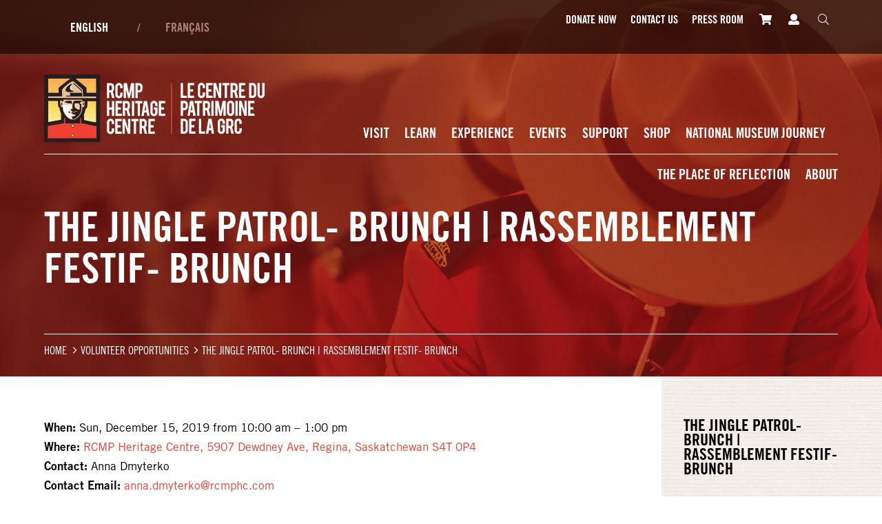

--- FILE ---
content_type: text/html; charset=UTF-8
request_url: https://rcmphc.com/en/volunteer-opportunity/the-jingle-patrol-brunch-rassemblement-festif-brunch
body_size: 11178
content:

<!DOCTYPE html>
<!--[if IE 8]><html class="ie8" lang="en"><![endif]-->
<!--[if gt IE 8]><!--><html lang="en"><!--<![endif]-->
<head>
	<meta charset="UTF-8" />
	<meta http-equiv="X-UA-Compatible" content="IE=edge">
	<meta name="viewport" content="width=device-width, initial-scale=1.0, maximum-scale=1.0">

	<title>RCMP Heritage Centre | The Jingle Patrol- Brunch  |  Rassemblement festif- Brunch</title>

	<link rel="apple-touch-icon" href="https://rcmphc.com/apple-touch-icon.png">

	<meta name='robots' content='max-image-preview:large' />
<link rel='dns-prefetch' href='//ajax.googleapis.com' />
<link rel='dns-prefetch' href='//fast.fonts.net' />
<link rel="alternate" title="oEmbed (JSON)" type="application/json+oembed" href="https://rcmphc.com/wp-json/oembed/1.0/embed?url=https%3A%2F%2Frcmphc.com%2Fen%2Fvolunteer-opportunity%2Fthe-jingle-patrol-brunch-rassemblement-festif-brunch" />
<link rel="alternate" title="oEmbed (XML)" type="text/xml+oembed" href="https://rcmphc.com/wp-json/oembed/1.0/embed?url=https%3A%2F%2Frcmphc.com%2Fen%2Fvolunteer-opportunity%2Fthe-jingle-patrol-brunch-rassemblement-festif-brunch&#038;format=xml" />
<style id='wp-img-auto-sizes-contain-inline-css' type='text/css'>
img:is([sizes=auto i],[sizes^="auto," i]){contain-intrinsic-size:3000px 1500px}
/*# sourceURL=wp-img-auto-sizes-contain-inline-css */
</style>
<link rel='stylesheet' id='sbi_styles-css' href='https://rcmphc.com/wp-content/plugins/instagram-feed-pro/css/sbi-styles.min.css?ver=6.9.0' type='text/css' media='all' />
<style id='wp-block-library-inline-css' type='text/css'>
:root{--wp-block-synced-color:#7a00df;--wp-block-synced-color--rgb:122,0,223;--wp-bound-block-color:var(--wp-block-synced-color);--wp-editor-canvas-background:#ddd;--wp-admin-theme-color:#007cba;--wp-admin-theme-color--rgb:0,124,186;--wp-admin-theme-color-darker-10:#006ba1;--wp-admin-theme-color-darker-10--rgb:0,107,160.5;--wp-admin-theme-color-darker-20:#005a87;--wp-admin-theme-color-darker-20--rgb:0,90,135;--wp-admin-border-width-focus:2px}@media (min-resolution:192dpi){:root{--wp-admin-border-width-focus:1.5px}}.wp-element-button{cursor:pointer}:root .has-very-light-gray-background-color{background-color:#eee}:root .has-very-dark-gray-background-color{background-color:#313131}:root .has-very-light-gray-color{color:#eee}:root .has-very-dark-gray-color{color:#313131}:root .has-vivid-green-cyan-to-vivid-cyan-blue-gradient-background{background:linear-gradient(135deg,#00d084,#0693e3)}:root .has-purple-crush-gradient-background{background:linear-gradient(135deg,#34e2e4,#4721fb 50%,#ab1dfe)}:root .has-hazy-dawn-gradient-background{background:linear-gradient(135deg,#faaca8,#dad0ec)}:root .has-subdued-olive-gradient-background{background:linear-gradient(135deg,#fafae1,#67a671)}:root .has-atomic-cream-gradient-background{background:linear-gradient(135deg,#fdd79a,#004a59)}:root .has-nightshade-gradient-background{background:linear-gradient(135deg,#330968,#31cdcf)}:root .has-midnight-gradient-background{background:linear-gradient(135deg,#020381,#2874fc)}:root{--wp--preset--font-size--normal:16px;--wp--preset--font-size--huge:42px}.has-regular-font-size{font-size:1em}.has-larger-font-size{font-size:2.625em}.has-normal-font-size{font-size:var(--wp--preset--font-size--normal)}.has-huge-font-size{font-size:var(--wp--preset--font-size--huge)}.has-text-align-center{text-align:center}.has-text-align-left{text-align:left}.has-text-align-right{text-align:right}.has-fit-text{white-space:nowrap!important}#end-resizable-editor-section{display:none}.aligncenter{clear:both}.items-justified-left{justify-content:flex-start}.items-justified-center{justify-content:center}.items-justified-right{justify-content:flex-end}.items-justified-space-between{justify-content:space-between}.screen-reader-text{border:0;clip-path:inset(50%);height:1px;margin:-1px;overflow:hidden;padding:0;position:absolute;width:1px;word-wrap:normal!important}.screen-reader-text:focus{background-color:#ddd;clip-path:none;color:#444;display:block;font-size:1em;height:auto;left:5px;line-height:normal;padding:15px 23px 14px;text-decoration:none;top:5px;width:auto;z-index:100000}html :where(.has-border-color){border-style:solid}html :where([style*=border-top-color]){border-top-style:solid}html :where([style*=border-right-color]){border-right-style:solid}html :where([style*=border-bottom-color]){border-bottom-style:solid}html :where([style*=border-left-color]){border-left-style:solid}html :where([style*=border-width]){border-style:solid}html :where([style*=border-top-width]){border-top-style:solid}html :where([style*=border-right-width]){border-right-style:solid}html :where([style*=border-bottom-width]){border-bottom-style:solid}html :where([style*=border-left-width]){border-left-style:solid}html :where(img[class*=wp-image-]){height:auto;max-width:100%}:where(figure){margin:0 0 1em}html :where(.is-position-sticky){--wp-admin--admin-bar--position-offset:var(--wp-admin--admin-bar--height,0px)}@media screen and (max-width:600px){html :where(.is-position-sticky){--wp-admin--admin-bar--position-offset:0px}}

/*# sourceURL=wp-block-library-inline-css */
</style><link rel='stylesheet' id='wc-blocks-style-css' href='https://rcmphc.com/wp-content/plugins/woocommerce/assets/client/blocks/wc-blocks.css?ver=wc-10.4.3' type='text/css' media='all' />
<style id='global-styles-inline-css' type='text/css'>
:root{--wp--preset--aspect-ratio--square: 1;--wp--preset--aspect-ratio--4-3: 4/3;--wp--preset--aspect-ratio--3-4: 3/4;--wp--preset--aspect-ratio--3-2: 3/2;--wp--preset--aspect-ratio--2-3: 2/3;--wp--preset--aspect-ratio--16-9: 16/9;--wp--preset--aspect-ratio--9-16: 9/16;--wp--preset--color--black: #000000;--wp--preset--color--cyan-bluish-gray: #abb8c3;--wp--preset--color--white: #ffffff;--wp--preset--color--pale-pink: #f78da7;--wp--preset--color--vivid-red: #cf2e2e;--wp--preset--color--luminous-vivid-orange: #ff6900;--wp--preset--color--luminous-vivid-amber: #fcb900;--wp--preset--color--light-green-cyan: #7bdcb5;--wp--preset--color--vivid-green-cyan: #00d084;--wp--preset--color--pale-cyan-blue: #8ed1fc;--wp--preset--color--vivid-cyan-blue: #0693e3;--wp--preset--color--vivid-purple: #9b51e0;--wp--preset--gradient--vivid-cyan-blue-to-vivid-purple: linear-gradient(135deg,rgb(6,147,227) 0%,rgb(155,81,224) 100%);--wp--preset--gradient--light-green-cyan-to-vivid-green-cyan: linear-gradient(135deg,rgb(122,220,180) 0%,rgb(0,208,130) 100%);--wp--preset--gradient--luminous-vivid-amber-to-luminous-vivid-orange: linear-gradient(135deg,rgb(252,185,0) 0%,rgb(255,105,0) 100%);--wp--preset--gradient--luminous-vivid-orange-to-vivid-red: linear-gradient(135deg,rgb(255,105,0) 0%,rgb(207,46,46) 100%);--wp--preset--gradient--very-light-gray-to-cyan-bluish-gray: linear-gradient(135deg,rgb(238,238,238) 0%,rgb(169,184,195) 100%);--wp--preset--gradient--cool-to-warm-spectrum: linear-gradient(135deg,rgb(74,234,220) 0%,rgb(151,120,209) 20%,rgb(207,42,186) 40%,rgb(238,44,130) 60%,rgb(251,105,98) 80%,rgb(254,248,76) 100%);--wp--preset--gradient--blush-light-purple: linear-gradient(135deg,rgb(255,206,236) 0%,rgb(152,150,240) 100%);--wp--preset--gradient--blush-bordeaux: linear-gradient(135deg,rgb(254,205,165) 0%,rgb(254,45,45) 50%,rgb(107,0,62) 100%);--wp--preset--gradient--luminous-dusk: linear-gradient(135deg,rgb(255,203,112) 0%,rgb(199,81,192) 50%,rgb(65,88,208) 100%);--wp--preset--gradient--pale-ocean: linear-gradient(135deg,rgb(255,245,203) 0%,rgb(182,227,212) 50%,rgb(51,167,181) 100%);--wp--preset--gradient--electric-grass: linear-gradient(135deg,rgb(202,248,128) 0%,rgb(113,206,126) 100%);--wp--preset--gradient--midnight: linear-gradient(135deg,rgb(2,3,129) 0%,rgb(40,116,252) 100%);--wp--preset--font-size--small: 13px;--wp--preset--font-size--medium: 20px;--wp--preset--font-size--large: 36px;--wp--preset--font-size--x-large: 42px;--wp--preset--spacing--20: 0.44rem;--wp--preset--spacing--30: 0.67rem;--wp--preset--spacing--40: 1rem;--wp--preset--spacing--50: 1.5rem;--wp--preset--spacing--60: 2.25rem;--wp--preset--spacing--70: 3.38rem;--wp--preset--spacing--80: 5.06rem;--wp--preset--shadow--natural: 6px 6px 9px rgba(0, 0, 0, 0.2);--wp--preset--shadow--deep: 12px 12px 50px rgba(0, 0, 0, 0.4);--wp--preset--shadow--sharp: 6px 6px 0px rgba(0, 0, 0, 0.2);--wp--preset--shadow--outlined: 6px 6px 0px -3px rgb(255, 255, 255), 6px 6px rgb(0, 0, 0);--wp--preset--shadow--crisp: 6px 6px 0px rgb(0, 0, 0);}:where(.is-layout-flex){gap: 0.5em;}:where(.is-layout-grid){gap: 0.5em;}body .is-layout-flex{display: flex;}.is-layout-flex{flex-wrap: wrap;align-items: center;}.is-layout-flex > :is(*, div){margin: 0;}body .is-layout-grid{display: grid;}.is-layout-grid > :is(*, div){margin: 0;}:where(.wp-block-columns.is-layout-flex){gap: 2em;}:where(.wp-block-columns.is-layout-grid){gap: 2em;}:where(.wp-block-post-template.is-layout-flex){gap: 1.25em;}:where(.wp-block-post-template.is-layout-grid){gap: 1.25em;}.has-black-color{color: var(--wp--preset--color--black) !important;}.has-cyan-bluish-gray-color{color: var(--wp--preset--color--cyan-bluish-gray) !important;}.has-white-color{color: var(--wp--preset--color--white) !important;}.has-pale-pink-color{color: var(--wp--preset--color--pale-pink) !important;}.has-vivid-red-color{color: var(--wp--preset--color--vivid-red) !important;}.has-luminous-vivid-orange-color{color: var(--wp--preset--color--luminous-vivid-orange) !important;}.has-luminous-vivid-amber-color{color: var(--wp--preset--color--luminous-vivid-amber) !important;}.has-light-green-cyan-color{color: var(--wp--preset--color--light-green-cyan) !important;}.has-vivid-green-cyan-color{color: var(--wp--preset--color--vivid-green-cyan) !important;}.has-pale-cyan-blue-color{color: var(--wp--preset--color--pale-cyan-blue) !important;}.has-vivid-cyan-blue-color{color: var(--wp--preset--color--vivid-cyan-blue) !important;}.has-vivid-purple-color{color: var(--wp--preset--color--vivid-purple) !important;}.has-black-background-color{background-color: var(--wp--preset--color--black) !important;}.has-cyan-bluish-gray-background-color{background-color: var(--wp--preset--color--cyan-bluish-gray) !important;}.has-white-background-color{background-color: var(--wp--preset--color--white) !important;}.has-pale-pink-background-color{background-color: var(--wp--preset--color--pale-pink) !important;}.has-vivid-red-background-color{background-color: var(--wp--preset--color--vivid-red) !important;}.has-luminous-vivid-orange-background-color{background-color: var(--wp--preset--color--luminous-vivid-orange) !important;}.has-luminous-vivid-amber-background-color{background-color: var(--wp--preset--color--luminous-vivid-amber) !important;}.has-light-green-cyan-background-color{background-color: var(--wp--preset--color--light-green-cyan) !important;}.has-vivid-green-cyan-background-color{background-color: var(--wp--preset--color--vivid-green-cyan) !important;}.has-pale-cyan-blue-background-color{background-color: var(--wp--preset--color--pale-cyan-blue) !important;}.has-vivid-cyan-blue-background-color{background-color: var(--wp--preset--color--vivid-cyan-blue) !important;}.has-vivid-purple-background-color{background-color: var(--wp--preset--color--vivid-purple) !important;}.has-black-border-color{border-color: var(--wp--preset--color--black) !important;}.has-cyan-bluish-gray-border-color{border-color: var(--wp--preset--color--cyan-bluish-gray) !important;}.has-white-border-color{border-color: var(--wp--preset--color--white) !important;}.has-pale-pink-border-color{border-color: var(--wp--preset--color--pale-pink) !important;}.has-vivid-red-border-color{border-color: var(--wp--preset--color--vivid-red) !important;}.has-luminous-vivid-orange-border-color{border-color: var(--wp--preset--color--luminous-vivid-orange) !important;}.has-luminous-vivid-amber-border-color{border-color: var(--wp--preset--color--luminous-vivid-amber) !important;}.has-light-green-cyan-border-color{border-color: var(--wp--preset--color--light-green-cyan) !important;}.has-vivid-green-cyan-border-color{border-color: var(--wp--preset--color--vivid-green-cyan) !important;}.has-pale-cyan-blue-border-color{border-color: var(--wp--preset--color--pale-cyan-blue) !important;}.has-vivid-cyan-blue-border-color{border-color: var(--wp--preset--color--vivid-cyan-blue) !important;}.has-vivid-purple-border-color{border-color: var(--wp--preset--color--vivid-purple) !important;}.has-vivid-cyan-blue-to-vivid-purple-gradient-background{background: var(--wp--preset--gradient--vivid-cyan-blue-to-vivid-purple) !important;}.has-light-green-cyan-to-vivid-green-cyan-gradient-background{background: var(--wp--preset--gradient--light-green-cyan-to-vivid-green-cyan) !important;}.has-luminous-vivid-amber-to-luminous-vivid-orange-gradient-background{background: var(--wp--preset--gradient--luminous-vivid-amber-to-luminous-vivid-orange) !important;}.has-luminous-vivid-orange-to-vivid-red-gradient-background{background: var(--wp--preset--gradient--luminous-vivid-orange-to-vivid-red) !important;}.has-very-light-gray-to-cyan-bluish-gray-gradient-background{background: var(--wp--preset--gradient--very-light-gray-to-cyan-bluish-gray) !important;}.has-cool-to-warm-spectrum-gradient-background{background: var(--wp--preset--gradient--cool-to-warm-spectrum) !important;}.has-blush-light-purple-gradient-background{background: var(--wp--preset--gradient--blush-light-purple) !important;}.has-blush-bordeaux-gradient-background{background: var(--wp--preset--gradient--blush-bordeaux) !important;}.has-luminous-dusk-gradient-background{background: var(--wp--preset--gradient--luminous-dusk) !important;}.has-pale-ocean-gradient-background{background: var(--wp--preset--gradient--pale-ocean) !important;}.has-electric-grass-gradient-background{background: var(--wp--preset--gradient--electric-grass) !important;}.has-midnight-gradient-background{background: var(--wp--preset--gradient--midnight) !important;}.has-small-font-size{font-size: var(--wp--preset--font-size--small) !important;}.has-medium-font-size{font-size: var(--wp--preset--font-size--medium) !important;}.has-large-font-size{font-size: var(--wp--preset--font-size--large) !important;}.has-x-large-font-size{font-size: var(--wp--preset--font-size--x-large) !important;}
/*# sourceURL=global-styles-inline-css */
</style>

<style id='classic-theme-styles-inline-css' type='text/css'>
/*! This file is auto-generated */
.wp-block-button__link{color:#fff;background-color:#32373c;border-radius:9999px;box-shadow:none;text-decoration:none;padding:calc(.667em + 2px) calc(1.333em + 2px);font-size:1.125em}.wp-block-file__button{background:#32373c;color:#fff;text-decoration:none}
/*# sourceURL=/wp-includes/css/classic-themes.min.css */
</style>
<link rel='stylesheet' id='wpa-css-css' href='https://rcmphc.com/wp-content/plugins/honeypot/includes/css/wpa.css?ver=2.3.04' type='text/css' media='all' />
<link rel='stylesheet' id='wired-impact-volunteer-management-css' href='https://rcmphc.com/wp-content/plugins/wired-impact-volunteer-management/frontend/css/wi-volunteer-management-public.css?ver=2.8' type='text/css' media='all' />
<link rel='stylesheet' id='woocommerce-layout-css' href='https://rcmphc.com/wp-content/plugins/woocommerce/assets/css/woocommerce-layout.css?ver=10.4.3' type='text/css' media='all' />
<link rel='stylesheet' id='woocommerce-smallscreen-css' href='https://rcmphc.com/wp-content/plugins/woocommerce/assets/css/woocommerce-smallscreen.css?ver=10.4.3' type='text/css' media='only screen and (max-width: 768px)' />
<link rel='stylesheet' id='woocommerce-general-css' href='https://rcmphc.com/wp-content/plugins/woocommerce/assets/css/woocommerce.css?ver=10.4.3' type='text/css' media='all' />
<style id='woocommerce-inline-inline-css' type='text/css'>
.woocommerce form .form-row .required { visibility: visible; }
/*# sourceURL=woocommerce-inline-inline-css */
</style>
<link rel='stylesheet' id='style-css' href='https://rcmphc.com/wp-content/themes/rcmp/style.css?ver=121859' type='text/css' media='all' />
<link rel='stylesheet' id='fonts-css' href='//fast.fonts.net/cssapi/91409af3-57a2-48fe-85c8-76d70949657a.css?ver=1.0' type='text/css' media='all' />
<script src="//ajax.googleapis.com/ajax/libs/jquery/1.12.4/jquery.min.js?ver=1.12.4" type="text/javascript"></script>
<script>if (!window.jQuery) { document.write('<script src="https://rcmphc.com/wp-content/themes/rcmp/js/lib/jquery-1.12.4.min.js"><\/script>'); }</script>
<script type="text/javascript" id="wired-impact-volunteer-management-js-extra">
/* <![CDATA[ */
var wivm_ajax = {"ajaxurl":"https://rcmphc.com/wp-admin/admin-ajax.php"};
//# sourceURL=wired-impact-volunteer-management-js-extra
/* ]]> */
</script>
<script type="text/javascript" src="https://rcmphc.com/wp-content/plugins/wired-impact-volunteer-management/frontend/js/wi-volunteer-management-public.js?ver=2.8" id="wired-impact-volunteer-management-js"></script>
<script type="text/javascript" src="https://rcmphc.com/wp-content/plugins/woocommerce/assets/js/jquery-blockui/jquery.blockUI.min.js?ver=2.7.0-wc.10.4.3" id="wc-jquery-blockui-js" defer="defer" data-wp-strategy="defer"></script>
<script type="text/javascript" id="wc-add-to-cart-js-extra">
/* <![CDATA[ */
var wc_add_to_cart_params = {"ajax_url":"/wp-admin/admin-ajax.php","wc_ajax_url":"/?wc-ajax=%%endpoint%%","i18n_view_cart":"View cart","cart_url":"https://rcmphc.com/en/shop/cart","is_cart":"","cart_redirect_after_add":"no"};
//# sourceURL=wc-add-to-cart-js-extra
/* ]]> */
</script>
<script type="text/javascript" src="https://rcmphc.com/wp-content/plugins/woocommerce/assets/js/frontend/add-to-cart.min.js?ver=10.4.3" id="wc-add-to-cart-js" defer="defer" data-wp-strategy="defer"></script>
<script type="text/javascript" src="https://rcmphc.com/wp-content/plugins/woocommerce/assets/js/js-cookie/js.cookie.min.js?ver=2.1.4-wc.10.4.3" id="wc-js-cookie-js" defer="defer" data-wp-strategy="defer"></script>
<script type="text/javascript" id="woocommerce-js-extra">
/* <![CDATA[ */
var woocommerce_params = {"ajax_url":"/wp-admin/admin-ajax.php","wc_ajax_url":"/?wc-ajax=%%endpoint%%","i18n_password_show":"Show password","i18n_password_hide":"Hide password"};
//# sourceURL=woocommerce-js-extra
/* ]]> */
</script>
<script type="text/javascript" src="https://rcmphc.com/wp-content/plugins/woocommerce/assets/js/frontend/woocommerce.min.js?ver=10.4.3" id="woocommerce-js" defer="defer" data-wp-strategy="defer"></script>
<link rel="https://api.w.org/" href="https://rcmphc.com/wp-json/" /><link rel="alternate" title="JSON" type="application/json" href="https://rcmphc.com/wp-json/wp/v2/volunteer_opp/8135" /><link rel="canonical" href="https://rcmphc.com/en/volunteer-opportunity/the-jingle-patrol-brunch-rassemblement-festif-brunch" />
<link rel='shortlink' href='https://rcmphc.com/?p=8135' />

			<style>
				/* Hide the Wired Impact Volunteer Management honeypot field under all circumstances */
				.wivm_hp {
					display: none !important;
					position: absolute !important;
					left: -9000px;
				}
			</style>

				<noscript><style>.woocommerce-product-gallery{ opacity: 1 !important; }</style></noscript>
				<script  type="text/javascript">
				!function(f,b,e,v,n,t,s){if(f.fbq)return;n=f.fbq=function(){n.callMethod?
					n.callMethod.apply(n,arguments):n.queue.push(arguments)};if(!f._fbq)f._fbq=n;
					n.push=n;n.loaded=!0;n.version='2.0';n.queue=[];t=b.createElement(e);t.async=!0;
					t.src=v;s=b.getElementsByTagName(e)[0];s.parentNode.insertBefore(t,s)}(window,
					document,'script','https://connect.facebook.net/en_US/fbevents.js');
			</script>
			<!-- WooCommerce Facebook Integration Begin -->
			<script  type="text/javascript">

				fbq('init', '2043497372339519', {}, {
    "agent": "woocommerce_6-10.4.3-3.5.15"
});

				document.addEventListener( 'DOMContentLoaded', function() {
					// Insert placeholder for events injected when a product is added to the cart through AJAX.
					document.body.insertAdjacentHTML( 'beforeend', '<div class=\"wc-facebook-pixel-event-placeholder\"></div>' );
				}, false );

			</script>
			<!-- WooCommerce Facebook Integration End -->
			
	<!-- Google tag (gtag.js) --> <script async src=https://www.googletagmanager.com/gtag/js?id=G-JX8KK9JNR5></script> <script> window.dataLayer = window.dataLayer || []; function gtag(){dataLayer.push(arguments);} gtag('js', new Date()); gtag('config', 'G-JX8KK9JNR5'); </script>

<!-- Google Tag Manager -->
<script>(function(w,d,s,l,i){w[l]=w[l]||[];w[l].push({'gtm.start':
new Date().getTime(),event:'gtm.js'});var f=d.getElementsByTagName(s)[0],
j=d.createElement(s),dl=l!='dataLayer'?'&l='+l:'';j.async=true;j.src=
'https://www.googletagmanager.com/gtm.js?id='+i+dl;f.parentNode.insertBefore(j,f);
})(window,document,'script','dataLayer','GTM-TXXGGZ5');</script>
<!-- End Google Tag Manager --><link rel='stylesheet' id='wc-stripe-blocks-checkout-style-css' href='https://rcmphc.com/wp-content/plugins/woocommerce-gateway-stripe/build/upe-blocks.css?ver=1e1661bb3db973deba05' type='text/css' media='all' />
</head>

<body class="wp-singular volunteer_opp-template-default single single-volunteer_opp postid-8135 wp-theme-rcmp theme-rcmp woocommerce-no-js">

	<!-- Google Tag Manager (noscript) -->
<noscript><iframe src="https://www.googletagmanager.com/ns.html?id=GTM-TXXGGZ5"
height="0" width="0" style="display:none;visibility:hidden"></iframe></noscript>
<!-- End Google Tag Manager (noscript) -->
	
	<header class="header" style="background-image: url(https://rcmphc.com/wp-content/themes/rcmp/images/banner.jpg);">

		<nav class="top">
			<div class="inner clear">
				<div class="top-nav clear">
					<form autocomplete="off" method="post">
						<ul>
							<li><button name="en" value="1" type="submit" class="active">English</button></li>
							<li><button name="fr" value="1" type="submit">Français</button></li>
						</ul>
					</form>
					<div class="menu-top-menu-container"><ul id="menu-top-menu" class="menu"><li id="menu-item-251" class="menu-item menu-item-type-post_type menu-item-object-page menu-item-251"><a href="https://rcmphc.com/en/contact-us">Contact Us</a></li>
<li id="menu-item-3829" class="menu-item menu-item-type-custom menu-item-object-custom menu-item-3829"><a target="_blank" href="https://www.canadahelps.org/en/dn/11801">Donate</a></li>
<li id="menu-item-15156" class="menu-item menu-item-type-post_type menu-item-object-page menu-item-15156"><a href="https://rcmphc.com/en/media">Press room</a></li>
</ul></div>				</div>
				<div class="bottom-nav clear">
					<div class="menu-secondary-top-menu-container"><ul id="menu-secondary-top-menu" class="menu"><li id="menu-item-3828" class="tablet menu-item menu-item-type-custom menu-item-object-custom menu-item-3828"><a target="_blank" href="https://www.canadahelps.org/en/dn/11801">Donate Now</a></li>
<li id="menu-item-273" class="tablet menu-item menu-item-type-post_type menu-item-object-page menu-item-273"><a href="https://rcmphc.com/en/contact-us">Contact Us</a></li>
<li id="menu-item-15157" class="menu-item menu-item-type-post_type menu-item-object-page menu-item-15157"><a href="https://rcmphc.com/en/media">Press room</a></li>
<li id="menu-item-3806" class="menu-item menu-item-type-post_type menu-item-object-page menu-item-3806"><a href="https://rcmphc.com/en/shop/cart"><span class="icon icon-cart"></span></a></li>
<li id="menu-item-2509" class="menu-item menu-item-type-post_type menu-item-object-page menu-item-2509"><a href="https://rcmphc.com/en/shop/my-account"><span class="icon icon-user"></span></a></li>
<li id="menu-item-267" class="menu-item menu-item-type-post_type menu-item-object-page menu-item-267"><a href="https://rcmphc.com/en/search-form"><span class="icon icon-search"></span></a></li>
</ul></div>				</div>
			</div>
		</nav>

		<div class="inside group">

			<div class="logo-group clear">
				<div class="logo">
					<a href="https://rcmphc.com/" title="RCMP Heritage Centre" rel="home"><img src="https://rcmphc.com/wp-content/themes/rcmp/images/logo.png" alt="RCMP Heritage Centre" /></a>
					<button id="menu"><span class="icon icon-bars"></span></button>
				</div>

				<nav id="primary">
					<div class="menu-primary-container"><ul id="menu-primary" class="menu"><li id="menu-item-423" class="menu-item menu-item-type-post_type menu-item-object-page menu-item-has-children menu-item-423"><a href="https://rcmphc.com/en/visit">Visit<span></span></a>
<ul class="sub-menu column-3" style="width:780px; height:300px;">
	<li id="menu-item-2585" class="menu-item menu-item-type-post_type menu-item-object-page promo menu-item-2585"><a href="https://rcmphc.com/en/visit"><img src="https://rcmphc.com/assets/visit-menu-photo.jpg" alt="Visit Menu Photo" /><span>Visit</span><span></span></a></li>
	<li id="menu-item-434" class="no-border menu-item menu-item-type-post_type menu-item-object-page menu-item-434"><a href="https://rcmphc.com/en/visit/hours-admissions">Hours + Admissions<span></span></a></li>
	<li id="menu-item-433" class="no-border menu-item menu-item-type-post_type menu-item-object-page menu-item-433"><a href="https://rcmphc.com/en/visit/getting-here">Getting Here<span></span></a></li>
	<li id="menu-item-429" class="no-border menu-item menu-item-type-post_type menu-item-object-page menu-item-429"><a href="https://rcmphc.com/en/visit/group-visits">Group Visits<span></span></a></li>
	<li id="menu-item-424" class="menu-item menu-item-type-post_type menu-item-object-page menu-item-424"><a href="https://rcmphc.com/en/visit/facilities-rentals">Facilities + Rentals<span></span></a></li>
	<li id="menu-item-5734" class="menu-item menu-item-type-post_type menu-item-object-page menu-item-5734"><a href="https://rcmphc.com/en/visit/share">Share Your Experience<span></span></a></li>
</ul>
</li>
<li id="menu-item-11272" class="menu-item menu-item-type-post_type menu-item-object-page menu-item-has-children menu-item-11272"><a href="https://rcmphc.com/en/learn">Learn<span></span></a>
<ul class="sub-menu column-2" style="width:670px; height:290px;">
	<li id="menu-item-11277" class="menu-item menu-item-type-post_type menu-item-object-page promo menu-item-11277"><a href="https://rcmphc.com/en/learn"><img src="https://rcmphc.com/assets/programming-photo-1024x683.jpg" alt="Programming" /><span>Learn</span><span></span></a></li>
	<li id="menu-item-11274" class="no-border menu-item menu-item-type-post_type menu-item-object-page menu-item-11274"><a href="https://rcmphc.com/en/learn/on-site">In Person<span></span></a></li>
	<li id="menu-item-19060" class="menu-item menu-item-type-post_type menu-item-object-page menu-item-19060"><a href="https://rcmphc.com/en/learn/virtual-programming">Virtual Programming<span></span></a></li>
</ul>
</li>
<li id="menu-item-481" class="menu-item menu-item-type-post_type menu-item-object-page menu-item-has-children menu-item-481"><a href="https://rcmphc.com/en/exhibitions">Experience<span></span></a>
<ul class="sub-menu column-3" style="width:880px; height:270px;">
	<li id="menu-item-2588" class="menu-item menu-item-type-post_type menu-item-object-page promo menu-item-2588"><a href="https://rcmphc.com/en/exhibitions"><img src="https://rcmphc.com/assets/exhibitions-menu-photo.jpg" alt="Exhibitions Menu Photo" /><span>Experience</span><span></span></a></li>
	<li id="menu-item-483" class="no-border menu-item menu-item-type-post_type menu-item-object-page menu-item-483"><a href="https://rcmphc.com/en/exhibitions/main-gallery">Main Gallery<span></span></a></li>
	<li id="menu-item-520" class="menu-item menu-item-type-post_type menu-item-object-post menu-item-520"><a href="https://rcmphc.com/en/driving-simulator">Driving Simulator<span></span></a></li>
	<li id="menu-item-484" class="menu-item menu-item-type-post_type menu-item-object-page menu-item-484"><a href="https://rcmphc.com/en/exhibitions/tours-experiences">Tours + Experiences<span></span></a></li>
	<li id="menu-item-517" class="menu-item menu-item-type-post_type menu-item-object-page menu-item-517"><a href="https://rcmphc.com/en/exhibitions/gallery-map">Gallery Map<span></span></a></li>
</ul>
</li>
<li id="menu-item-523" class="menu-item menu-item-type-post_type menu-item-object-page menu-item-has-children menu-item-523"><a href="https://rcmphc.com/en/events-calendar">Events<span></span></a>
<ul class="sub-menu column-2" style="width:440px; height:210px;">
	<li id="menu-item-2597" class="menu-item menu-item-type-post_type menu-item-object-page promo menu-item-2597"><a href="https://rcmphc.com/en/events-calendar"><img src="https://rcmphc.com/assets/sgt-majors-parade-1024x661.jpg" alt="SGT Majors Parade" /><span>Events</span><span></span></a></li>
	<li id="menu-item-524" class="no-border menu-item menu-item-type-post_type menu-item-object-page menu-item-524"><a href="https://rcmphc.com/en/events-calendar/events-calendar">Events Calendar<span></span></a></li>
	<li id="menu-item-528" class="no-border menu-item menu-item-type-post_type menu-item-object-page menu-item-528"><a href="https://rcmphc.com/en/events-calendar/past-events">Past Events<span></span></a></li>
</ul>
</li>
<li id="menu-item-570" class="menu-item menu-item-type-post_type menu-item-object-page menu-item-has-children menu-item-570"><a href="https://rcmphc.com/en/support">Support<span></span></a>
<ul class="sub-menu column-3" style="width:820px; height:260px;">
	<li id="menu-item-2590" class="menu-item menu-item-type-post_type menu-item-object-page promo menu-item-2590"><a href="https://rcmphc.com/en/support"><img src="https://rcmphc.com/assets/support-menu-photo.jpg" alt="Support Menu Photo" /><span>Support</span><span></span></a></li>
	<li id="menu-item-3827" class="no-border menu-item menu-item-type-custom menu-item-object-custom menu-item-3827"><a target="_blank" href="https://www.canadahelps.org/en/dn/11801">Donate Now<span></span></a></li>
	<li id="menu-item-572" class="no-border menu-item menu-item-type-post_type menu-item-object-page menu-item-572"><a href="https://rcmphc.com/en/support/ways-to-give">Ways to Give<span></span></a></li>
	<li id="menu-item-582" class="menu-item menu-item-type-post_type menu-item-object-page menu-item-582"><a href="https://rcmphc.com/en/support/corporate-and-community-support">Corporate and Community Support<span></span></a></li>
	<li id="menu-item-579" class="menu-item menu-item-type-post_type menu-item-object-page menu-item-579"><a href="https://rcmphc.com/en/support/partners">Partners<span></span></a></li>
	<li id="menu-item-7079" class="menu-item menu-item-type-post_type menu-item-object-page menu-item-7079"><a href="https://rcmphc.com/en/support/volunteer">Volunteer<span></span></a></li>
</ul>
</li>
<li id="menu-item-8373" class="menu-item menu-item-type-post_type menu-item-object-page menu-item-has-children menu-item-8373"><a href="https://rcmphc.com/en/shop">Shop<span></span></a>
<ul class="sub-menu column-2" style="width:590px; height:270px;">
	<li id="menu-item-8380" class="menu-item menu-item-type-post_type menu-item-object-page promo menu-item-8380"><a href="https://rcmphc.com/en/shop"><img src="https://rcmphc.com/assets/trading-post-rack-card-2.jpg" alt="Trading Post Rack Card 2" /><span>Shop</span><span></span></a></li>
	<li id="menu-item-8374" class="no-border menu-item menu-item-type-post_type menu-item-object-page menu-item-has-children menu-item-8374"><a href="https://rcmphc.com/en/shop">Shop<span></span></a>
	<ul class="sub-menu ">
		<li id="menu-item-8375" class="menu-item menu-item-type-post_type menu-item-object-page menu-item-8375"><a href="https://rcmphc.com/en/shop/my-account">My Account<span></span></a></li>
		<li id="menu-item-8376" class="menu-item menu-item-type-post_type menu-item-object-page menu-item-8376"><a href="https://rcmphc.com/en/shop/cart">Cart<span></span></a></li>
		<li id="menu-item-8377" class="menu-item menu-item-type-post_type menu-item-object-page menu-item-8377"><a href="https://rcmphc.com/en/shop/checkout">Checkout<span></span></a></li>
	</ul>
</li>
	<li id="menu-item-8378" class="no-border menu-item menu-item-type-post_type menu-item-object-page menu-item-8378"><a href="https://rcmphc.com/en/shop/size-chart">Size Chart<span></span></a></li>
	<li id="menu-item-8379" class="no-border menu-item menu-item-type-post_type menu-item-object-page menu-item-8379"><a href="https://rcmphc.com/en/shop/shipping-and-handling-rates">Shipping and Handling Rates<span></span></a></li>
</ul>
</li>
<li id="menu-item-38430" class="menu-item menu-item-type-post_type menu-item-object-page menu-item-has-children menu-item-38430"><a href="https://rcmphc.com/en/national_museum_pursuit">National Museum Journey<span></span></a>
<ul class="sub-menu column-1">
	<li id="menu-item-38441" class="menu-item menu-item-type-post_type menu-item-object-page menu-item-38441"><a href="https://rcmphc.com/en/national_museum_pursuit">National Museum Journey<span></span></a></li>
	<li id="menu-item-18892" class="menu-item menu-item-type-post_type menu-item-object-page menu-item-18892"><a href="https://rcmphc.com/en/national-engagement">National Engagement<span></span></a></li>
	<li id="menu-item-38442" class="menu-item menu-item-type-post_type menu-item-object-page menu-item-38442"><a href="https://rcmphc.com/en/national-engagement/f-a-q">F.A.Q.<span></span></a></li>
</ul>
</li>
<li id="menu-item-14400" class="menu-item menu-item-type-post_type menu-item-object-page menu-item-has-children menu-item-14400"><a href="https://rcmphc.com/en/place-of-reflection">The Place of Reflection<span></span></a>
<ul class="sub-menu column-2" style="width:600px; height:300px;">
	<li id="menu-item-15132" class="menu-item menu-item-type-post_type menu-item-object-page promo menu-item-15132"><a href="https://rcmphc.com/en/place-of-reflection"><img src="https://rcmphc.com/assets/place-of-reflection-2160p-adobergb.jpg" alt="POR Photo" /><span>The Place of Reflection</span><span></span></a></li>
	<li id="menu-item-18825" class="menu-item menu-item-type-post_type menu-item-object-page menu-item-18825"><a href="https://rcmphc.com/en/place-of-reflection/protocols">Protocols<span></span></a></li>
	<li id="menu-item-15145" class="menu-item menu-item-type-post_type menu-item-object-page menu-item-15145"><a href="https://rcmphc.com/en/place-of-reflection/committee-members-place-of-reflection">Place of Reflection Committee<span></span></a></li>
</ul>
</li>
<li id="menu-item-588" class="menu-item menu-item-type-post_type menu-item-object-page menu-item-has-children menu-item-588"><a href="https://rcmphc.com/en/about">About<span></span></a>
<ul class="sub-menu column-3" style="width:700px; height:230px;">
	<li id="menu-item-2593" class="menu-item menu-item-type-post_type menu-item-object-page promo menu-item-2593"><a href="https://rcmphc.com/en/about"><img src="https://rcmphc.com/assets/rcmp-hc-exterior.jpg" alt="RCMP HC - Exterior" /><span>About</span><span></span></a></li>
	<li id="menu-item-590" class="no-border menu-item menu-item-type-post_type menu-item-object-page menu-item-has-children menu-item-590"><a href="https://rcmphc.com/en/about/the-rcmp-heritage-centre">The RCMP Heritage Centre<span></span></a>
	<ul class="sub-menu ">
		<li id="menu-item-591" class="menu-item menu-item-type-post_type menu-item-object-page menu-item-591"><a href="https://rcmphc.com/en/about/the-rcmp-heritage-centre/board-of-directors">Board of Directors<span></span></a></li>
		<li id="menu-item-592" class="menu-item menu-item-type-post_type menu-item-object-page menu-item-592"><a href="https://rcmphc.com/en/about/the-rcmp-heritage-centre/staff">Leadership Team<span></span></a></li>
		<li id="menu-item-38348" class="menu-item menu-item-type-post_type menu-item-object-page menu-item-has-children menu-item-38348"><a href="https://rcmphc.com/en/about/the-rcmp-heritage-centre/careers">Careers<span></span></a>
		<ul class="sub-menu ">
			<li id="menu-item-13804" class="no-border menu-item menu-item-type-post_type menu-item-object-page menu-item-13804"><a href="https://rcmphc.com/en/about/the-rcmp-heritage-centre/job-opportunities">Job Opportunities<span></span></a></li>
		</ul>
</li>
	</ul>
</li>
	<li id="menu-item-606" class="menu-item menu-item-type-post_type menu-item-object-page menu-item-606"><a href="https://rcmphc.com/en/about/rcmp-historical-collections-unit">RCMP Historical Collections Unit<span></span></a></li>
	<li id="menu-item-605" class="menu-item menu-item-type-post_type menu-item-object-page menu-item-has-children menu-item-605"><a href="https://rcmphc.com/en/about/friends-of-the-mounted-police-heritage-centre">Friends of the Mounted Police Heritage Centre<span></span></a>
	<ul class="sub-menu ">
		<li id="menu-item-31372" class="menu-item menu-item-type-post_type menu-item-object-page menu-item-31372"><a href="https://rcmphc.com/en/about/friends-of-the-mounted-police-heritage-centre/pillars-of-the-force">Pillars of the Force<span></span></a></li>
	</ul>
</li>
</ul>
</li>
</ul></div>				</nav>
			</div>

			
				<div class="headings">
					
					
											<h1>The Jingle Patrol- Brunch  |  Rassemblement festif- Brunch</h1>
									</div>
				<ul class="breadcrumbs tablet"><li><a href="https://rcmphc.com">Home</a></li><li><a href="">Volunteer Opportunities</a></li><li>The Jingle Patrol- Brunch  |  Rassemblement festif- Brunch</li></ul>
					</div>
	</header>

	<div class="content clear" role="main">

					<section class="inner">
				<article class="group main">
										
											
<div class="volunteer-opp-info">
	<span><strong>When:</strong> Sun, December 15, 2019 from 10:00 am – 1:00 pm</span>	<span><strong>Where:</strong> <a href="https://maps.google.com/maps?q=5907+Dewdney+Ave+Regina+Saskatchewan+S4T+0P4" title="Map this location on Google Maps" target="_blank">RCMP Heritage Centre, 5907 Dewdney Ave, Regina, Saskatchewan S4T 0P4</a></span>
	<span><strong>Contact:</strong> Anna Dmyterko</span>	<span><strong>Contact Email:</strong> <a href="mailto:anna.dmyterko@rcmphc.com" title="Send email">anna.dmyterko@rcmphc.com</a></span>	<span><strong>Contact Phone:</strong> (306) 719-3019</span>
	<span><strong>Open Volunteer Spots:</strong> Closed</span></div><!-- .volunteer-opp-info --><p>This volunteer position is responsible for assisting with the holiday brunch. This position may include making brunch foods, plating brunch, clearing tables, etc.</p>
<p>Ce poste de bénévolat est responsable d&#8217;aider avec le brunch. Cela peut comprendre la préparation du repas, le service, le nettoyage des tables, etc.</p>

<h3 class="wivm-form-heading">Sign Up to Volunteer</h3>					
	<p>We're sorry, but we're no longer accepting new volunteers for this opportunity.</p>
					
																	
						<p class="back">
																																				</p>
						<div class="share">
							<a class="btn facebook" href="https://www.facebook.com/sharer/sharer.php?u=https://rcmphc.com/en/volunteer-opportunity/the-jingle-patrol-brunch-rassemblement-festif-brunch" target="_blank"><span class="icon icon-facebook"></span>Share</a>
							<a class="btn twitter" href="http://twitter.com/share?text=The Jingle Patrol- Brunch  |  Rassemblement festif- Brunch&url=https://rcmphc.com/en/volunteer-opportunity/the-jingle-patrol-brunch-rassemblement-festif-brunch" target="_blank"><span class="icon icon-twitter"></span>Share</a>
							<a class="btn mail" href="mailto:%20?subject=The Jingle Patrol- Brunch  |  Rassemblement festif- Brunch"><span class="icon icon-mail"></span>Share</a>
						</div>					
				</article>

																				
							</section>
											<section class="sidebar group">
																																<aside class="navigation">
							<h3>The Jingle Patrol- Brunch  |  Rassemblement festif- Brunch</h3>
							<ul>
															</ul>
						</aside>
																													</section>		
	</div>
	<footer class="group">
		<div class="clear top">
			<nav>
				<div class="menu-social-container"><ul id="menu-social" class="menu"><li id="menu-item-89" class="menu-item menu-item-type-custom menu-item-object-custom menu-item-89"><a target="_blank" href="https://www.instagram.com/RCMPHC/"><span class="icon icon-instagram"></span></a></li>
<li id="menu-item-90" class="menu-item menu-item-type-custom menu-item-object-custom menu-item-90"><a target="_blank" href="https://www.facebook.com/RCMPHC"><span class="icon icon-facebook"></span></a></li>
<li id="menu-item-91" class="menu-item menu-item-type-custom menu-item-object-custom menu-item-91"><a target="_blank" href="https://twitter.com/RCMPHC"><span class="icon icon-twitter"></span></a></li>
<li id="menu-item-88" class="menu-item menu-item-type-custom menu-item-object-custom menu-item-88"><a target="_blank" href="https://www.youtube.com/@rcmphc"><span class="icon icon-youtube"></span></a></li>
</ul></div>			</nav>
			<div class="mailchimp">
				<h3>Get Our Newsletter</h3>
				<!-- Begin Mailchimp Signup Form -->
				<div id="mc_embed_signup">
					<form action=https://rcmphc.us10.list-manage.com/subscribe/post?u=5a08fd29e6a417de812f8a3a5&amp;id=865514abbc method="post" id="mc-embedded-subscribe-form" name="mc-embedded-subscribe-form" class="validate" target="_blank" novalidate>
					<div id="mc_embed_signup_scroll">
						<div class="mc-field-group">
							<input type="email" value="" name="EMAIL" class="required email" id="mce-EMAIL" placeholder="Enter Your Email...">
						</div>
						<input type="submit" value="Subscribe" name="subscribe" id="mc-embedded-subscribe" class="btn">
						<div hidden="true"><input type="hidden" name="tags" value="12626523"></div>
						</div><!-- real people should not fill this in and expect good things - do not remove this or risk form bot signups-->
						<div style="position: absolute; left: -5000px;" aria-hidden="true"><input type="text" name="b_5a08fd29e6a417de812f8a3a5_865514abbc" tabindex="-1" value=""></div>
					</div>
					</form>
				</div>
				<!--End mc_embed_signup-->
			</div>
		</div>

		<div class="sponsors">
																	<a href="https://www.regina.ca/" target="_blank"><img src="https://rcmphc.com/assets/cr-1024x336.png" alt="City of Regina" /></a>
														<a href="https://www.saskculture.ca/" target="_blank"><img src="https://rcmphc.com/assets/sask-culture-loterries.png" alt="SaskCulture" /></a>
									</div>

		<div class="clear bottom">
			<nav>
				<div class="menu-footer-container"><ul id="menu-footer" class="menu"><li id="menu-item-66" class="menu-item menu-item-type-post_type menu-item-object-page menu-item-privacy-policy menu-item-66"><a rel="privacy-policy" href="https://rcmphc.com/en/privacy-policy">Privacy Policy</a></li>
<li id="menu-item-68" class="menu-item menu-item-type-custom menu-item-object-custom menu-item-68"><a target="_blank" href="http://rcmphcfriends.com/">Friends of the RCMP Heritage Centre</a></li>
</ul></div>			</nav>
			<p class="copyright">
				Charitable # 865622617 RR0001<br />
				&copy; 2026 RCMP Heritage Centre			</p>
		</div>
	</footer>
	<script type="speculationrules">
{"prefetch":[{"source":"document","where":{"and":[{"href_matches":"/*"},{"not":{"href_matches":["/wp-*.php","/wp-admin/*","/assets/*","/wp-content/*","/wp-content/plugins/*","/wp-content/themes/rcmp/*","/*\\?(.+)"]}},{"not":{"selector_matches":"a[rel~=\"nofollow\"]"}},{"not":{"selector_matches":".no-prefetch, .no-prefetch a"}}]},"eagerness":"conservative"}]}
</script>
<!-- Custom Feeds for Instagram JS -->
<script type="text/javascript">
var sbiajaxurl = "https://rcmphc.com/wp-admin/admin-ajax.php";

</script>
			<!-- Facebook Pixel Code -->
			<noscript>
				<img
					height="1"
					width="1"
					style="display:none"
					alt="fbpx"
					src="https://www.facebook.com/tr?id=2043497372339519&ev=PageView&noscript=1"
				/>
			</noscript>
			<!-- End Facebook Pixel Code -->
				<script type='text/javascript'>
		(function () {
			var c = document.body.className;
			c = c.replace(/woocommerce-no-js/, 'woocommerce-js');
			document.body.className = c;
		})();
	</script>
	<script type="text/javascript" src="https://rcmphc.com/wp-content/plugins/honeypot/includes/js/wpa.js?ver=2.3.04" id="wpascript-js"></script>
<script type="text/javascript" id="wpascript-js-after">
/* <![CDATA[ */
wpa_field_info = {"wpa_field_name":"jtoqbr2220","wpa_field_value":882438,"wpa_add_test":"no"}
//# sourceURL=wpascript-js-after
/* ]]> */
</script>
<script src="https://rcmphc.com/wp-content/themes/rcmp/js/lib/lightlightbox.min.js?ver=1.2" defer="defer" type="text/javascript"></script>
<script src="https://rcmphc.com/wp-content/themes/rcmp/js/main.min.js?ver=7346" defer="defer" type="text/javascript"></script>
<script type="text/javascript" src="https://rcmphc.com/wp-content/plugins/woocommerce/assets/js/sourcebuster/sourcebuster.min.js?ver=10.4.3" id="sourcebuster-js-js"></script>
<script type="text/javascript" id="wc-order-attribution-js-extra">
/* <![CDATA[ */
var wc_order_attribution = {"params":{"lifetime":1.0e-5,"session":30,"base64":false,"ajaxurl":"https://rcmphc.com/wp-admin/admin-ajax.php","prefix":"wc_order_attribution_","allowTracking":true},"fields":{"source_type":"current.typ","referrer":"current_add.rf","utm_campaign":"current.cmp","utm_source":"current.src","utm_medium":"current.mdm","utm_content":"current.cnt","utm_id":"current.id","utm_term":"current.trm","utm_source_platform":"current.plt","utm_creative_format":"current.fmt","utm_marketing_tactic":"current.tct","session_entry":"current_add.ep","session_start_time":"current_add.fd","session_pages":"session.pgs","session_count":"udata.vst","user_agent":"udata.uag"}};
//# sourceURL=wc-order-attribution-js-extra
/* ]]> */
</script>
<script type="text/javascript" src="https://rcmphc.com/wp-content/plugins/woocommerce/assets/js/frontend/order-attribution.min.js?ver=10.4.3" id="wc-order-attribution-js"></script>
<!-- WooCommerce JavaScript -->
<script type="text/javascript">
jQuery(function($) { 
/* WooCommerce Facebook Integration Event Tracking */
fbq('set', 'agent', 'woocommerce_6-10.4.3-3.5.15', '2043497372339519');
fbq('track', 'PageView', {
    "source": "woocommerce_6",
    "version": "10.4.3",
    "pluginVersion": "3.5.15",
    "user_data": {}
}, {
    "eventID": "cf26c384-af6e-40d2-bf74-4bee09c04247"
});
 });
</script>
	
	<!-- Global site tag (gtag.js) - Google Analytics -->
<script async src="https://www.googletagmanager.com/gtag/js?id=UA-46407219-1"></script>
<script>
	window.dataLayer = window.dataLayer || [];
	function gtag(){dataLayer.push(arguments);}
	gtag('js', new Date());
		
	gtag('config', 'UA-46407219-1');
</script></body>
</html>

<!-- Dynamic page generated in 1.159 seconds. -->
<!-- Cached page generated by WP-Super-Cache on 2026-01-20 12:31:37 -->

<!-- super cache -->